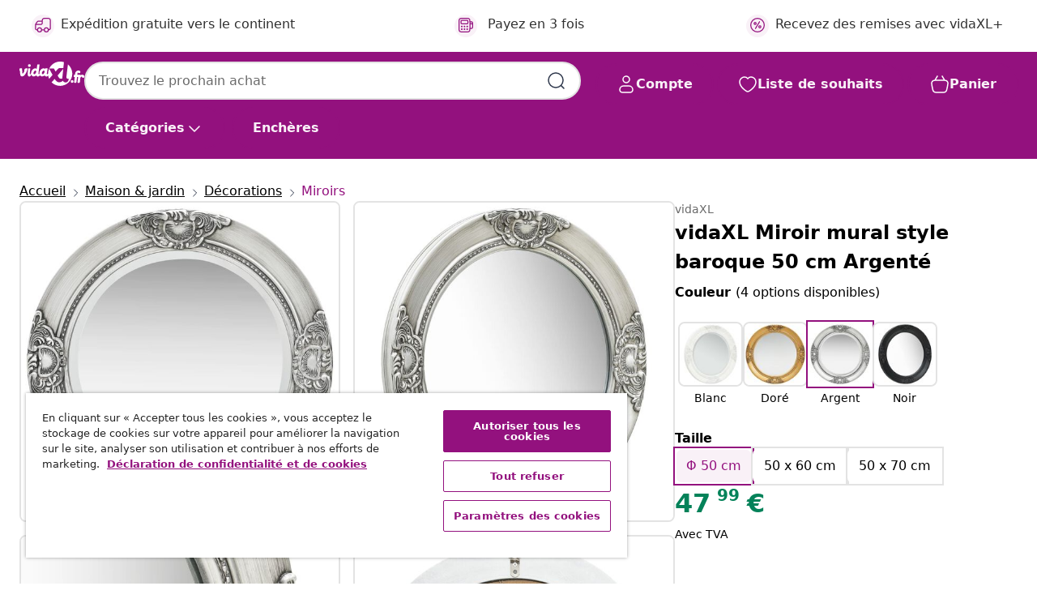

--- FILE ---
content_type: text/css
request_url: https://static.ada.support/chat-assets/chat.67fd04fcd27ac1a9e976.min.css
body_size: 2660
content:
:export{gUnit:8px;gUnitDouble:16px;gUnitHalf:4px;xSmallFontSize:12px;mainFontSize:16px;largeFontSize:18px;mediumFontWeight:500;inputHeight:32px;smallInputHeight:24px;topBarHeight:48px;navBarHeight:48px;messageBorderRadius:12px;messageBorderRadiusInner:11px;standardAnimationTime:180ms}:export{colorBorder:#e8e8eb;colorWhite:#fff;colorGrey1:#f3f3f5;colorGrey2:#e8e8eb;colorGrey3:#c4c4ca;colorGrey4:#656568;colorGrey3Active:#adadb3;colorGrey4Active:#535358;colorSlate800:#32394c;colorBlack:#101820;colorUiStressed:#eb5757;colorUiPrimary:#0975ef;colorUiPrimaryActive:#005dc7;colorUnimportant:#e8e8eb}.Spinner{position:relative;display:inline-block;width:1em;height:1em;font-size:20px}.Spinner--dark .Spinner__blade{animation:spinner-fade-dark 1s infinite linear}.Spinner--dark .Spinner__blade:nth-child(1){animation-delay:0s;transform:rotate(0deg)}.Spinner--dark .Spinner__blade:nth-child(2){animation-delay:.125s;transform:rotate(45deg)}.Spinner--dark .Spinner__blade:nth-child(3){animation-delay:.25s;transform:rotate(90deg)}.Spinner--dark .Spinner__blade:nth-child(4){animation-delay:.375s;transform:rotate(135deg)}.Spinner--dark .Spinner__blade:nth-child(5){animation-delay:.5s;transform:rotate(180deg)}.Spinner--dark .Spinner__blade:nth-child(6){animation-delay:.625s;transform:rotate(225deg)}.Spinner--dark .Spinner__blade:nth-child(7){animation-delay:.75s;transform:rotate(270deg)}.Spinner--dark .Spinner__blade:nth-child(8){animation-delay:.875s;transform:rotate(315deg)}.Spinner--light .Spinner__blade{animation:spinner-fade-light 1s infinite linear}.Spinner--light .Spinner__blade:nth-child(1){animation-delay:0s;transform:rotate(0deg)}.Spinner--light .Spinner__blade:nth-child(2){animation-delay:.125s;transform:rotate(45deg)}.Spinner--light .Spinner__blade:nth-child(3){animation-delay:.25s;transform:rotate(90deg)}.Spinner--light .Spinner__blade:nth-child(4){animation-delay:.375s;transform:rotate(135deg)}.Spinner--light .Spinner__blade:nth-child(5){animation-delay:.5s;transform:rotate(180deg)}.Spinner--light .Spinner__blade:nth-child(6){animation-delay:.625s;transform:rotate(225deg)}.Spinner--light .Spinner__blade:nth-child(7){animation-delay:.75s;transform:rotate(270deg)}.Spinner--light .Spinner__blade:nth-child(8){animation-delay:.875s;transform:rotate(315deg)}.Spinner--custom .Spinner__blade{animation:spinner-fade-custom 1s infinite linear}.Spinner--custom .Spinner__blade:nth-child(1){animation-delay:0s;transform:rotate(0deg)}.Spinner--custom .Spinner__blade:nth-child(2){animation-delay:.125s;transform:rotate(45deg)}.Spinner--custom .Spinner__blade:nth-child(3){animation-delay:.25s;transform:rotate(90deg)}.Spinner--custom .Spinner__blade:nth-child(4){animation-delay:.375s;transform:rotate(135deg)}.Spinner--custom .Spinner__blade:nth-child(5){animation-delay:.5s;transform:rotate(180deg)}.Spinner--custom .Spinner__blade:nth-child(6){animation-delay:.625s;transform:rotate(225deg)}.Spinner--custom .Spinner__blade:nth-child(7){animation-delay:.75s;transform:rotate(270deg)}.Spinner--custom .Spinner__blade:nth-child(8){animation-delay:.875s;transform:rotate(315deg)}.Spinner--small{font-size:16px}.Spinner--large{font-size:24px}.Spinner__blade{font-size:inherit;position:absolute;left:.46em;bottom:0;width:.1em;height:.3em;border-radius:.0555em;background-color:rgba(0,0,0,0);transform-origin:center -0.2em}@keyframes spinner-fade-light{0%{background-color:#fff}100%{background-color:rgba(0,0,0,0)}}@keyframes spinner-fade-dark{0%{background-color:#101820}100%{background-color:rgba(0,0,0,0)}}
:export{gUnit:8px;gUnitDouble:16px;gUnitHalf:4px;xSmallFontSize:12px;mainFontSize:16px;largeFontSize:18px;mediumFontWeight:500;inputHeight:32px;smallInputHeight:24px;topBarHeight:48px;navBarHeight:48px;messageBorderRadius:12px;messageBorderRadiusInner:11px;standardAnimationTime:180ms}:export{colorBorder:#e8e8eb;colorWhite:#fff;colorGrey1:#f3f3f5;colorGrey2:#e8e8eb;colorGrey3:#c4c4ca;colorGrey4:#656568;colorGrey3Active:#adadb3;colorGrey4Active:#535358;colorSlate800:#32394c;colorBlack:#101820;colorUiStressed:#eb5757;colorUiPrimary:#0975ef;colorUiPrimaryActive:#005dc7;colorUnimportant:#e8e8eb}.Button{margin:0;background-color:#0975ef;color:#fff;height:32px;border-radius:6px;min-width:32px;outline:none;user-select:none;overflow:hidden;cursor:pointer;padding:0 8px;display:inline-block;align-items:center;text-decoration:none;font-weight:400;font-family:-apple-system,BlinkMacSystemFont,"Apple Color Emoji","Segoe UI","Segoe UI Emoji","Segoe UI Symbol",Roboto,Helvetica,Arial,sans-serif;font-size:14px;transition:all 180ms ease;box-shadow:0 1px 2px 0 rgba(2,14,29,.08);border:solid 1px rgba(16,24,32,.06);flex-shrink:0}.Button:active{background-color:#005dc7;box-shadow:0 1px 2px 0 rgba(2,14,29,0);border-color:rgba(0,0,0,0)}.Button__text{align-items:center;color:inherit;font-size:inherit;pointer-events:none}.Button--glyph .Button__text{position:relative;bottom:4px}.Button--disabled{pointer-events:none;box-shadow:none;background-color:#fff;color:#656568 !important;cursor:default;user-select:none}.Button--disabled svg,.Button--disabled span{color:#c4c4ca}.Button--disabled.Button--disabled-flat{background-color:#c4c4ca;color:#fff !important;border-color:rgba(0,0,0,0)}.Button--disabled.Button--disabled-flat span{color:#fff !important}.Button--light{background-color:#fff;color:#3c3c3f;box-shadow:0 1px 2px 0 rgba(31,34,36,.04);border:1px solid #e8e8eb;border-radius:6px}.Button--light:active{background-color:#f3f3f5;border-color:rgba(0,0,0,0);box-shadow:0 1px 2px 0 rgba(31,34,36,0)}.Button--light.Button--disabled{box-shadow:none}.Button--clear{background-color:rgba(0,0,0,0);color:#3c3c3f;box-shadow:none;border-color:rgba(0,0,0,0)}.Button--clear:active{background-color:rgba(0,0,0,0)}.Button--clear-with-border{border:1px solid #fff}.Button--block{display:block;width:100%}.Button--glyph.Button--glyph{align-items:center;justify-content:center;padding-left:8px}.Button--glyph.Button--glyph svg{fill:currentColor;width:24px;height:24px;margin:auto}.Button--glyph.Button--glyph--large-icon svg{width:24px;height:24px}.Button--glyph.Button--glyph .Spinner{width:24px;height:24px}.Button--no-text.Button--no-text{padding:0}.Button--round{border-radius:50%}.Button--small{height:24px;min-width:24px;font-size:13px;line-height:13px;border-radius:6px}.Button--small svg{height:18px !important;width:18px !important}.Button--x-small{height:24px;min-width:24px;font-size:13px;line-height:13px;border-radius:6px}.Button--x-small svg{height:16px;width:16px}.Button--large{font-size:14px;height:40px}.Button--x-large{font-size:16px;height:42px}.Button--muted{color:#656568}.Button--muted:active{color:#535358}.Button--text{padding:0 16px}.Button--text .Button__text{margin:auto;justify-content:center}.Button--text .Button__text--left{margin:unset;justify-content:left}.Button--text .Button__text--center{margin:unset;justify-content:center}.Button--text.Button--glyph svg,.Button--text.Button--loading svg{margin:0 8px 0 0}.Button__loader{margin:0 8px 0 0}.Button svg{pointer-events:none;z-index:1}.Button:active .Button__active-background{visibility:visible}.Button__active-background{position:absolute;top:50%;left:50%;background-color:#e8e8eb;border-radius:50%;height:16px;width:16px;transform:translate3d(-50%, -50%, 0);visibility:hidden;pointer-events:none}.Button svg{vertical-align:bottom}
:export{gUnit:8px;gUnitDouble:16px;gUnitHalf:4px;xSmallFontSize:12px;mainFontSize:16px;largeFontSize:18px;mediumFontWeight:500;inputHeight:32px;smallInputHeight:24px;topBarHeight:48px;navBarHeight:48px;messageBorderRadius:12px;messageBorderRadiusInner:11px;standardAnimationTime:180ms}:export{colorBorder:#e8e8eb;colorWhite:#fff;colorGrey1:#f3f3f5;colorGrey2:#e8e8eb;colorGrey3:#c4c4ca;colorGrey4:#656568;colorGrey3Active:#adadb3;colorGrey4Active:#535358;colorSlate800:#32394c;colorBlack:#101820;colorUiStressed:#eb5757;colorUiPrimary:#0975ef;colorUiPrimaryActive:#005dc7;colorUnimportant:#e8e8eb}.FileUploadButton__button-wrapper{transition:opacity .2s ease}.FileUploadButton__button{display:block;padding:0;border:none;transition:all .18s ease}.FileUploadButton__button:hover{cursor:pointer}.FileUploadButton__button:hover:disabled{cursor:default}.FileUploadButton__button:disabled{opacity:.32}.FileUploadButton__svg{display:block;top:0;bottom:0;right:0;left:0;margin:auto;pointer-events:none;transition:all 180ms ease}
:export{gUnit:8px;gUnitDouble:16px;gUnitHalf:4px;xSmallFontSize:12px;mainFontSize:16px;largeFontSize:18px;mediumFontWeight:500;inputHeight:32px;smallInputHeight:24px;topBarHeight:48px;navBarHeight:48px;messageBorderRadius:12px;messageBorderRadiusInner:11px;standardAnimationTime:180ms}:export{colorBorder:#e8e8eb;colorWhite:#fff;colorGrey1:#f3f3f5;colorGrey2:#e8e8eb;colorGrey3:#c4c4ca;colorGrey4:#656568;colorGrey3Active:#adadb3;colorGrey4Active:#535358;colorSlate800:#32394c;colorBlack:#101820;colorUiStressed:#eb5757;colorUiPrimary:#0975ef;colorUiPrimaryActive:#005dc7;colorUnimportant:#e8e8eb}.Input{position:relative}.Input__input-label{border:0;clip:rect(1px, 1px, 1px, 1px);height:1px;margin:-1px;overflow:hidden;padding:0;position:absolute;width:1px}.Input__input{color:#656568;width:100%;user-select:none;display:block;cursor:text;min-height:56px;overflow-y:auto;transition:border-color 150ms ease;resize:none;max-height:250px;box-sizing:border-box;outline:none !important;font-family:inherit}.Input__input::placeholder,.Input__input::-webkit-input-placeholder{color:#656568}.Input__input:disabled{color:#e8e8eb}.Input__counter{font-size:10px;font-weight:600}

:export{gUnit:8px;gUnitDouble:16px;gUnitHalf:4px;xSmallFontSize:12px;mainFontSize:16px;largeFontSize:18px;mediumFontWeight:500;inputHeight:32px;smallInputHeight:24px;topBarHeight:48px;navBarHeight:48px;messageBorderRadius:12px;messageBorderRadiusInner:11px;standardAnimationTime:180ms}:export{colorBorder:#e8e8eb;colorWhite:#fff;colorGrey1:#f3f3f5;colorGrey2:#e8e8eb;colorGrey3:#c4c4ca;colorGrey4:#656568;colorGrey3Active:#adadb3;colorGrey4Active:#535358;colorSlate800:#32394c;colorBlack:#101820;colorUiStressed:#eb5757;colorUiPrimary:#0975ef;colorUiPrimaryActive:#005dc7;colorUnimportant:#e8e8eb}.FileUploadDropzone{position:fixed;top:0;left:0;right:0;bottom:0;min-width:320px}.FileUploadDropzone__content--is-dragging{pointer-events:none}.FileUploadDropzone__dropzone{height:100%;width:100%;background:#fff;opacity:.98;text-align:center}.FileUploadDropzone__dropzone:after{content:"";position:absolute;left:12px;top:12px;right:12px;bottom:12px;border-radius:8px;border:dashed 1px #e8e8eb}.FileUploadDropzone__dropzone-content{position:absolute;transform:translate(-50%, -50%);top:50%;left:50%}.FileUploadDropzone__svg{fill:#0975ef;color:#0975ef;height:48px}.FileUploadDropzone__text{margin:4px 0 0 0;line-height:20px;font-size:16px;color:#535358}.FileUploadDropzone__spinner-container{background:rgba(0,0,0,.25);position:absolute;top:0px;left:0px;width:100vw;height:100vh;z-index:4}
:export{gUnit:8px;gUnitDouble:16px;gUnitHalf:4px;xSmallFontSize:12px;mainFontSize:16px;largeFontSize:18px;mediumFontWeight:500;inputHeight:32px;smallInputHeight:24px;topBarHeight:48px;navBarHeight:48px;messageBorderRadius:12px;messageBorderRadiusInner:11px;standardAnimationTime:180ms}:export{colorBorder:#e8e8eb;colorWhite:#fff;colorGrey1:#f3f3f5;colorGrey2:#e8e8eb;colorGrey3:#c4c4ca;colorGrey4:#656568;colorGrey3Active:#adadb3;colorGrey4Active:#535358;colorSlate800:#32394c;colorBlack:#101820;colorUiStressed:#eb5757;colorUiPrimary:#0975ef;colorUiPrimaryActive:#005dc7;colorUnimportant:#e8e8eb}.NavBar__button{margin:0 4px}.NavBar__button svg{color:#fff}.NavBar__button-refresh{margin-left:0}.NavBar__url-container{position:relative;flex:1}.NavBar__url-overlay{position:absolute;top:0;width:100%;height:100%;background:linear-gradient(90deg, rgba(48, 55, 62, 0) 75%, rgba(48, 55, 62, 0.9) 100%);border-radius:6px;pointer-events:none}.NavBar__url{width:100%;box-sizing:border-box;border-radius:6px;background:rgba(232,232,235,.15);height:32px;border:none;color:#fff;font-size:13px;padding:0 11px}.NavBar__select-container,.NavBar__channel_title_container{margin-right:auto}.NavBar__channel_title_container{display:flex;align-items:center;padding-left:16px;box-sizing:border-box}.NavBar__channel_title_container span{font-style:normal;font-weight:600;font-size:14px;line-height:150%;color:#fff}.NavBar__menu-container svg{transform:rotate(90deg)}.NavBar__settings-button{position:relative}
:export{gUnit:8px;gUnitDouble:16px;gUnitHalf:4px;xSmallFontSize:12px;mainFontSize:16px;largeFontSize:18px;mediumFontWeight:500;inputHeight:32px;smallInputHeight:24px;topBarHeight:48px;navBarHeight:48px;messageBorderRadius:12px;messageBorderRadiusInner:11px;standardAnimationTime:180ms}:export{colorBorder:#e8e8eb;colorWhite:#fff;colorGrey1:#f3f3f5;colorGrey2:#e8e8eb;colorGrey3:#c4c4ca;colorGrey4:#656568;colorGrey3Active:#adadb3;colorGrey4Active:#535358;colorSlate800:#32394c;colorBlack:#101820;colorUiStressed:#eb5757;colorUiPrimary:#0975ef;colorUiPrimaryActive:#005dc7;colorUnimportant:#e8e8eb}*:focus{outline-color:#0975ef;outline-style:auto}.Container{display:flex;flex-direction:column}.Container--full-screen-message{position:fixed;top:0;left:0;display:flex;justify-content:center;align-items:center;height:100%;width:100%}.Container__ada-close-button{position:absolute;cursor:pointer;background:none;border:none;padding:0;opacity:1;right:8px;z-index:100;top:8px;box-shadow:none}.Container__ada-close-button svg{fill:#656568 !important;width:32px !important;height:32px !important}.Container__ada-close-button--hidden{display:none}.Container__ada-close-button--inNavBar svg{fill:#fff !important;width:24px !important;height:24px !important}.Container__message-container{position:fixed;top:0;bottom:0;left:0;right:0;transition:filter .3s ease;overflow:hidden;display:flex;flex-direction:column}.Container__message-container__inner{flex:1 1 0px;transition:filter .3s ease;filter:blur(5px)}.Container__SAML-gate__container{width:260px}.Container__SAML-gate__header{font-size:20px;line-height:28px;font-weight:600;color:#101820;margin:0}.Container__SAML-gate__message{color:#656568;font-size:14px;line-height:20px;margin-bottom:15px}.Container__SAML-gate__button{text-transform:none}
:export{gUnit:8px;gUnitDouble:16px;gUnitHalf:4px;xSmallFontSize:12px;mainFontSize:16px;largeFontSize:18px;mediumFontWeight:500;inputHeight:32px;smallInputHeight:24px;topBarHeight:48px;navBarHeight:48px;messageBorderRadius:12px;messageBorderRadiusInner:11px;standardAnimationTime:180ms}:export{colorBorder:#e8e8eb;colorWhite:#fff;colorGrey1:#f3f3f5;colorGrey2:#e8e8eb;colorGrey3:#c4c4ca;colorGrey4:#656568;colorGrey3Active:#adadb3;colorGrey4Active:#535358;colorSlate800:#32394c;colorBlack:#101820;colorUiStressed:#eb5757;colorUiPrimary:#0975ef;colorUiPrimaryActive:#005dc7;colorUnimportant:#e8e8eb}.Spinner{position:relative;display:inline-block;width:1em;height:1em;font-size:20px}.Spinner--dark .Spinner__blade{animation:spinner-fade-dark 1s infinite linear}.Spinner--dark .Spinner__blade:nth-child(1){animation-delay:0s;transform:rotate(0deg)}.Spinner--dark .Spinner__blade:nth-child(2){animation-delay:.125s;transform:rotate(45deg)}.Spinner--dark .Spinner__blade:nth-child(3){animation-delay:.25s;transform:rotate(90deg)}.Spinner--dark .Spinner__blade:nth-child(4){animation-delay:.375s;transform:rotate(135deg)}.Spinner--dark .Spinner__blade:nth-child(5){animation-delay:.5s;transform:rotate(180deg)}.Spinner--dark .Spinner__blade:nth-child(6){animation-delay:.625s;transform:rotate(225deg)}.Spinner--dark .Spinner__blade:nth-child(7){animation-delay:.75s;transform:rotate(270deg)}.Spinner--dark .Spinner__blade:nth-child(8){animation-delay:.875s;transform:rotate(315deg)}.Spinner--light .Spinner__blade{animation:spinner-fade-light 1s infinite linear}.Spinner--light .Spinner__blade:nth-child(1){animation-delay:0s;transform:rotate(0deg)}.Spinner--light .Spinner__blade:nth-child(2){animation-delay:.125s;transform:rotate(45deg)}.Spinner--light .Spinner__blade:nth-child(3){animation-delay:.25s;transform:rotate(90deg)}.Spinner--light .Spinner__blade:nth-child(4){animation-delay:.375s;transform:rotate(135deg)}.Spinner--light .Spinner__blade:nth-child(5){animation-delay:.5s;transform:rotate(180deg)}.Spinner--light .Spinner__blade:nth-child(6){animation-delay:.625s;transform:rotate(225deg)}.Spinner--light .Spinner__blade:nth-child(7){animation-delay:.75s;transform:rotate(270deg)}.Spinner--light .Spinner__blade:nth-child(8){animation-delay:.875s;transform:rotate(315deg)}.Spinner--custom .Spinner__blade{animation:spinner-fade-custom 1s infinite linear}.Spinner--custom .Spinner__blade:nth-child(1){animation-delay:0s;transform:rotate(0deg)}.Spinner--custom .Spinner__blade:nth-child(2){animation-delay:.125s;transform:rotate(45deg)}.Spinner--custom .Spinner__blade:nth-child(3){animation-delay:.25s;transform:rotate(90deg)}.Spinner--custom .Spinner__blade:nth-child(4){animation-delay:.375s;transform:rotate(135deg)}.Spinner--custom .Spinner__blade:nth-child(5){animation-delay:.5s;transform:rotate(180deg)}.Spinner--custom .Spinner__blade:nth-child(6){animation-delay:.625s;transform:rotate(225deg)}.Spinner--custom .Spinner__blade:nth-child(7){animation-delay:.75s;transform:rotate(270deg)}.Spinner--custom .Spinner__blade:nth-child(8){animation-delay:.875s;transform:rotate(315deg)}.Spinner--small{font-size:16px}.Spinner--large{font-size:24px}.Spinner__blade{font-size:inherit;position:absolute;left:.46em;bottom:0;width:.1em;height:.3em;border-radius:.0555em;background-color:rgba(0,0,0,0);transform-origin:center -0.2em}@keyframes spinner-fade-light{0%{background-color:#fff}100%{background-color:rgba(0,0,0,0)}}@keyframes spinner-fade-dark{0%{background-color:#101820}100%{background-color:rgba(0,0,0,0)}}
:export{gUnit:8px;gUnitDouble:16px;gUnitHalf:4px;xSmallFontSize:12px;mainFontSize:16px;largeFontSize:18px;mediumFontWeight:500;inputHeight:32px;smallInputHeight:24px;topBarHeight:48px;navBarHeight:48px;messageBorderRadius:12px;messageBorderRadiusInner:11px;standardAnimationTime:180ms}:export{colorBorder:#e8e8eb;colorWhite:#fff;colorGrey1:#f3f3f5;colorGrey2:#e8e8eb;colorGrey3:#c4c4ca;colorGrey4:#656568;colorGrey3Active:#adadb3;colorGrey4Active:#535358;colorSlate800:#32394c;colorBlack:#101820;colorUiStressed:#eb5757;colorUiPrimary:#0975ef;colorUiPrimaryActive:#005dc7;colorUnimportant:#e8e8eb}.Button{margin:0;background-color:#0975ef;color:#fff;height:32px;border-radius:6px;min-width:32px;outline:none;user-select:none;overflow:hidden;cursor:pointer;padding:0 8px;display:inline-block;align-items:center;text-decoration:none;font-weight:400;font-family:-apple-system,BlinkMacSystemFont,"Apple Color Emoji","Segoe UI","Segoe UI Emoji","Segoe UI Symbol",Roboto,Helvetica,Arial,sans-serif;font-size:14px;transition:all 180ms ease;box-shadow:0 1px 2px 0 rgba(2,14,29,.08);border:solid 1px rgba(16,24,32,.06);flex-shrink:0}.Button:active{background-color:#005dc7;box-shadow:0 1px 2px 0 rgba(2,14,29,0);border-color:rgba(0,0,0,0)}.Button__text{align-items:center;color:inherit;font-size:inherit;pointer-events:none}.Button--glyph .Button__text{position:relative;bottom:4px}.Button--disabled{pointer-events:none;box-shadow:none;background-color:#fff;color:#656568 !important;cursor:default;user-select:none}.Button--disabled svg,.Button--disabled span{color:#c4c4ca}.Button--disabled.Button--disabled-flat{background-color:#c4c4ca;color:#fff !important;border-color:rgba(0,0,0,0)}.Button--disabled.Button--disabled-flat span{color:#fff !important}.Button--light{background-color:#fff;color:#3c3c3f;box-shadow:0 1px 2px 0 rgba(31,34,36,.04);border:1px solid #e8e8eb;border-radius:6px}.Button--light:active{background-color:#f3f3f5;border-color:rgba(0,0,0,0);box-shadow:0 1px 2px 0 rgba(31,34,36,0)}.Button--light.Button--disabled{box-shadow:none}.Button--clear{background-color:rgba(0,0,0,0);color:#3c3c3f;box-shadow:none;border-color:rgba(0,0,0,0)}.Button--clear:active{background-color:rgba(0,0,0,0)}.Button--clear-with-border{border:1px solid #fff}.Button--block{display:block;width:100%}.Button--glyph.Button--glyph{align-items:center;justify-content:center;padding-left:8px}.Button--glyph.Button--glyph svg{fill:currentColor;width:24px;height:24px;margin:auto}.Button--glyph.Button--glyph--large-icon svg{width:24px;height:24px}.Button--glyph.Button--glyph .Spinner{width:24px;height:24px}.Button--no-text.Button--no-text{padding:0}.Button--round{border-radius:50%}.Button--small{height:24px;min-width:24px;font-size:13px;line-height:13px;border-radius:6px}.Button--small svg{height:18px !important;width:18px !important}.Button--x-small{height:24px;min-width:24px;font-size:13px;line-height:13px;border-radius:6px}.Button--x-small svg{height:16px;width:16px}.Button--large{font-size:14px;height:40px}.Button--x-large{font-size:16px;height:42px}.Button--muted{color:#656568}.Button--muted:active{color:#535358}.Button--text{padding:0 16px}.Button--text .Button__text{margin:auto;justify-content:center}.Button--text .Button__text--left{margin:unset;justify-content:left}.Button--text .Button__text--center{margin:unset;justify-content:center}.Button--text.Button--glyph svg,.Button--text.Button--loading svg{margin:0 8px 0 0}.Button__loader{margin:0 8px 0 0}.Button svg{pointer-events:none;z-index:1}.Button:active .Button__active-background{visibility:visible}.Button__active-background{position:absolute;top:50%;left:50%;background-color:#e8e8eb;border-radius:50%;height:16px;width:16px;transform:translate3d(-50%, -50%, 0);visibility:hidden;pointer-events:none}.Button svg{vertical-align:bottom}
:export{gUnit:8px;gUnitDouble:16px;gUnitHalf:4px;xSmallFontSize:12px;mainFontSize:16px;largeFontSize:18px;mediumFontWeight:500;inputHeight:32px;smallInputHeight:24px;topBarHeight:48px;navBarHeight:48px;messageBorderRadius:12px;messageBorderRadiusInner:11px;standardAnimationTime:180ms}:export{colorBorder:#e8e8eb;colorWhite:#fff;colorGrey1:#f3f3f5;colorGrey2:#e8e8eb;colorGrey3:#c4c4ca;colorGrey4:#656568;colorGrey3Active:#adadb3;colorGrey4Active:#535358;colorSlate800:#32394c;colorBlack:#101820;colorUiStressed:#eb5757;colorUiPrimary:#0975ef;colorUiPrimaryActive:#005dc7;colorUnimportant:#e8e8eb}.FileUploadButton__button-wrapper{transition:opacity .2s ease}.FileUploadButton__button{display:block;padding:0;border:none;transition:all .18s ease}.FileUploadButton__button:hover{cursor:pointer}.FileUploadButton__button:hover:disabled{cursor:default}.FileUploadButton__button:disabled{opacity:.32}.FileUploadButton__svg{display:block;top:0;bottom:0;right:0;left:0;margin:auto;pointer-events:none;transition:all 180ms ease}
:export{gUnit:8px;gUnitDouble:16px;gUnitHalf:4px;xSmallFontSize:12px;mainFontSize:16px;largeFontSize:18px;mediumFontWeight:500;inputHeight:32px;smallInputHeight:24px;topBarHeight:48px;navBarHeight:48px;messageBorderRadius:12px;messageBorderRadiusInner:11px;standardAnimationTime:180ms}:export{colorBorder:#e8e8eb;colorWhite:#fff;colorGrey1:#f3f3f5;colorGrey2:#e8e8eb;colorGrey3:#c4c4ca;colorGrey4:#656568;colorGrey3Active:#adadb3;colorGrey4Active:#535358;colorSlate800:#32394c;colorBlack:#101820;colorUiStressed:#eb5757;colorUiPrimary:#0975ef;colorUiPrimaryActive:#005dc7;colorUnimportant:#e8e8eb}.Input{position:relative}.Input__input-label{border:0;clip:rect(1px, 1px, 1px, 1px);height:1px;margin:-1px;overflow:hidden;padding:0;position:absolute;width:1px}.Input__input{color:#656568;width:100%;user-select:none;display:block;cursor:text;min-height:56px;overflow-y:auto;transition:border-color 150ms ease;resize:none;max-height:250px;box-sizing:border-box;outline:none !important;font-family:inherit}.Input__input::placeholder,.Input__input::-webkit-input-placeholder{color:#656568}.Input__input:disabled{color:#e8e8eb}.Input__counter{font-size:10px;font-weight:600}

:export{gUnit:8px;gUnitDouble:16px;gUnitHalf:4px;xSmallFontSize:12px;mainFontSize:16px;largeFontSize:18px;mediumFontWeight:500;inputHeight:32px;smallInputHeight:24px;topBarHeight:48px;navBarHeight:48px;messageBorderRadius:12px;messageBorderRadiusInner:11px;standardAnimationTime:180ms}:export{colorBorder:#e8e8eb;colorWhite:#fff;colorGrey1:#f3f3f5;colorGrey2:#e8e8eb;colorGrey3:#c4c4ca;colorGrey4:#656568;colorGrey3Active:#adadb3;colorGrey4Active:#535358;colorSlate800:#32394c;colorBlack:#101820;colorUiStressed:#eb5757;colorUiPrimary:#0975ef;colorUiPrimaryActive:#005dc7;colorUnimportant:#e8e8eb}.FileUploadDropzone{position:fixed;top:0;left:0;right:0;bottom:0;min-width:320px}.FileUploadDropzone__content--is-dragging{pointer-events:none}.FileUploadDropzone__dropzone{height:100%;width:100%;background:#fff;opacity:.98;text-align:center}.FileUploadDropzone__dropzone:after{content:"";position:absolute;left:12px;top:12px;right:12px;bottom:12px;border-radius:8px;border:dashed 1px #e8e8eb}.FileUploadDropzone__dropzone-content{position:absolute;transform:translate(-50%, -50%);top:50%;left:50%}.FileUploadDropzone__svg{fill:#0975ef;color:#0975ef;height:48px}.FileUploadDropzone__text{margin:4px 0 0 0;line-height:20px;font-size:16px;color:#535358}.FileUploadDropzone__spinner-container{background:rgba(0,0,0,.25);position:absolute;top:0px;left:0px;width:100vw;height:100vh;z-index:4}
:export{gUnit:8px;gUnitDouble:16px;gUnitHalf:4px;xSmallFontSize:12px;mainFontSize:16px;largeFontSize:18px;mediumFontWeight:500;inputHeight:32px;smallInputHeight:24px;topBarHeight:48px;navBarHeight:48px;messageBorderRadius:12px;messageBorderRadiusInner:11px;standardAnimationTime:180ms}:export{colorBorder:#e8e8eb;colorWhite:#fff;colorGrey1:#f3f3f5;colorGrey2:#e8e8eb;colorGrey3:#c4c4ca;colorGrey4:#656568;colorGrey3Active:#adadb3;colorGrey4Active:#535358;colorSlate800:#32394c;colorBlack:#101820;colorUiStressed:#eb5757;colorUiPrimary:#0975ef;colorUiPrimaryActive:#005dc7;colorUnimportant:#e8e8eb}.NavBar__button{margin:0 4px}.NavBar__button svg{color:#fff}.NavBar__button-refresh{margin-left:0}.NavBar__url-container{position:relative;flex:1}.NavBar__url-overlay{position:absolute;top:0;width:100%;height:100%;background:linear-gradient(90deg, rgba(48, 55, 62, 0) 75%, rgba(48, 55, 62, 0.9) 100%);border-radius:6px;pointer-events:none}.NavBar__url{width:100%;box-sizing:border-box;border-radius:6px;background:rgba(232,232,235,.15);height:32px;border:none;color:#fff;font-size:13px;padding:0 11px}.NavBar__select-container,.NavBar__channel_title_container{margin-right:auto}.NavBar__channel_title_container{display:flex;align-items:center;padding-left:16px;box-sizing:border-box}.NavBar__channel_title_container span{font-style:normal;font-weight:600;font-size:14px;line-height:150%;color:#fff}.NavBar__menu-container svg{transform:rotate(90deg)}.NavBar__settings-button{position:relative}
:export{gUnit:8px;gUnitDouble:16px;gUnitHalf:4px;xSmallFontSize:12px;mainFontSize:16px;largeFontSize:18px;mediumFontWeight:500;inputHeight:32px;smallInputHeight:24px;topBarHeight:48px;navBarHeight:48px;messageBorderRadius:12px;messageBorderRadiusInner:11px;standardAnimationTime:180ms}:export{colorBorder:#e8e8eb;colorWhite:#fff;colorGrey1:#f3f3f5;colorGrey2:#e8e8eb;colorGrey3:#c4c4ca;colorGrey4:#656568;colorGrey3Active:#adadb3;colorGrey4Active:#535358;colorSlate800:#32394c;colorBlack:#101820;colorUiStressed:#eb5757;colorUiPrimary:#0975ef;colorUiPrimaryActive:#005dc7;colorUnimportant:#e8e8eb}*:focus{outline-color:#0975ef;outline-style:auto}.Container{display:flex;flex-direction:column}.Container--full-screen-message{position:fixed;top:0;left:0;display:flex;justify-content:center;align-items:center;height:100%;width:100%}.Container__ada-close-button{position:absolute;cursor:pointer;background:none;border:none;padding:0;opacity:1;right:8px;z-index:100;top:8px;box-shadow:none}.Container__ada-close-button svg{fill:#656568 !important;width:32px !important;height:32px !important}.Container__ada-close-button--hidden{display:none}.Container__ada-close-button--inNavBar svg{fill:#fff !important;width:24px !important;height:24px !important}.Container__message-container{position:fixed;top:0;bottom:0;left:0;right:0;transition:filter .3s ease;overflow:hidden;display:flex;flex-direction:column}.Container__message-container__inner{flex:1 1 0px;transition:filter .3s ease;filter:blur(5px)}.Container__SAML-gate__container{width:260px}.Container__SAML-gate__header{font-size:20px;line-height:28px;font-weight:600;color:#101820;margin:0}.Container__SAML-gate__message{color:#656568;font-size:14px;line-height:20px;margin-bottom:15px}.Container__SAML-gate__button{text-transform:none}


--- FILE ---
content_type: text/javascript; charset=utf-8
request_url: https://e.cquotient.com/recs/bfns-vidaxl-fr/PDP-Slot-One-B?callback=CQuotient._callback3&_=1769285830182&_device=mac&userId=&cookieId=acseeUxUgnPnp8b3p1yaMdEtDt&emailId=&anchors=id%3A%3AM3002666%7C%7Csku%3A%3A8720286009642%7C%7Ctype%3A%3A%7C%7Calt_id%3A%3A&slotId=pdp-recommendations-slot-3&slotConfigId=PDP-Slot-Three-C&slotConfigTemplate=slots%2Frecommendation%2FeinsteinBorderedCarousel.isml&ccver=1.03&realm=BFNS&siteId=vidaxl-fr&instanceType=prd&v=v3.1.3&json=%7B%22userId%22%3A%22%22%2C%22cookieId%22%3A%22acseeUxUgnPnp8b3p1yaMdEtDt%22%2C%22emailId%22%3A%22%22%2C%22anchors%22%3A%5B%7B%22id%22%3A%22M3002666%22%2C%22sku%22%3A%228720286009642%22%2C%22type%22%3A%22%22%2C%22alt_id%22%3A%22%22%7D%5D%2C%22slotId%22%3A%22pdp-recommendations-slot-3%22%2C%22slotConfigId%22%3A%22PDP-Slot-Three-C%22%2C%22slotConfigTemplate%22%3A%22slots%2Frecommendation%2FeinsteinBorderedCarousel.isml%22%2C%22ccver%22%3A%221.03%22%2C%22realm%22%3A%22BFNS%22%2C%22siteId%22%3A%22vidaxl-fr%22%2C%22instanceType%22%3A%22prd%22%2C%22v%22%3A%22v3.1.3%22%7D
body_size: 496
content:
/**/ typeof CQuotient._callback3 === 'function' && CQuotient._callback3({"PDP-Slot-One-B":{"displayMessage":"PDP-Slot-One-B","recs":[{"id":"8720286020005","product_name":"vidaXL Rideaux occultants aspect lin avec crochets 2pcs Gris 140x225cm","image_url":"https://www.vidaxl.fr/dw/image/v2/BFNS_PRD/on/demandware.static/-/Sites-vidaxl-catalog-master-sku/default/dw23b479f5/hi-res/536/696/603/2882/321156/image_2_321156.jpg","product_url":"https://www.vidaxl.fr/e/vidaxl-rideaux-occultants-aspect-lin-avec-crochets-2pcs-gris-140x245cm/8720286020005.html"}],"recoUUID":"b9d6c99b-c6b9-4727-bd3c-b8d9afa2bfd5"}});

--- FILE ---
content_type: text/javascript; charset=utf-8
request_url: https://p.cquotient.com/pebble?tla=bfns-vidaxl-fr&activityType=viewProduct&callback=CQuotient._act_callback0&cookieId=acseeUxUgnPnp8b3p1yaMdEtDt&userId=&emailId=&product=id%3A%3AM3002666%7C%7Csku%3A%3A8720286009642%7C%7Ctype%3A%3A%7C%7Calt_id%3A%3A&realm=BFNS&siteId=vidaxl-fr&instanceType=prd&locale=fr_FR&referrer=&currentLocation=https%3A%2F%2Fwww.vidaxl.fr%2Fe%2Fvidaxl-miroir-mural-style-baroque-50-cm-argente%2F8720286009642.html&ls=true&_=1769285830176&v=v3.1.3&fbPixelId=342573886446976&json=%7B%22cookieId%22%3A%22acseeUxUgnPnp8b3p1yaMdEtDt%22%2C%22userId%22%3A%22%22%2C%22emailId%22%3A%22%22%2C%22product%22%3A%7B%22id%22%3A%22M3002666%22%2C%22sku%22%3A%228720286009642%22%2C%22type%22%3A%22%22%2C%22alt_id%22%3A%22%22%7D%2C%22realm%22%3A%22BFNS%22%2C%22siteId%22%3A%22vidaxl-fr%22%2C%22instanceType%22%3A%22prd%22%2C%22locale%22%3A%22fr_FR%22%2C%22referrer%22%3A%22%22%2C%22currentLocation%22%3A%22https%3A%2F%2Fwww.vidaxl.fr%2Fe%2Fvidaxl-miroir-mural-style-baroque-50-cm-argente%2F8720286009642.html%22%2C%22ls%22%3Atrue%2C%22_%22%3A1769285830176%2C%22v%22%3A%22v3.1.3%22%2C%22fbPixelId%22%3A%22342573886446976%22%7D
body_size: 402
content:
/**/ typeof CQuotient._act_callback0 === 'function' && CQuotient._act_callback0([{"k":"__cq_uuid","v":"acseeUxUgnPnp8b3p1yaMdEtDt","m":34128000},{"k":"__cq_bc","v":"%7B%22bfns-vidaxl-fr%22%3A%5B%7B%22id%22%3A%22M3002666%22%2C%22sku%22%3A%228720286009642%22%7D%5D%7D","m":2592000},{"k":"__cq_seg","v":"0~0.00!1~0.00!2~0.00!3~0.00!4~0.00!5~0.00!6~0.00!7~0.00!8~0.00!9~0.00","m":2592000}]);

--- FILE ---
content_type: text/javascript; charset=utf-8
request_url: https://e.cquotient.com/recs/bfns-vidaxl-fr/PDP-Slot-Three-B?callback=CQuotient._callback1&_=1769285830179&_device=mac&userId=&cookieId=acseeUxUgnPnp8b3p1yaMdEtDt&emailId=&anchors=id%3A%3AM3002666%7C%7Csku%3A%3A8720286009642%7C%7Ctype%3A%3A%7C%7Calt_id%3A%3A&slotId=pdp-recommendations-slot-1&slotConfigId=PDP-Slot-One-C&slotConfigTemplate=slots%2Frecommendation%2FeinsteinBackgroundCarousel.isml&ccver=1.03&realm=BFNS&siteId=vidaxl-fr&instanceType=prd&v=v3.1.3&json=%7B%22userId%22%3A%22%22%2C%22cookieId%22%3A%22acseeUxUgnPnp8b3p1yaMdEtDt%22%2C%22emailId%22%3A%22%22%2C%22anchors%22%3A%5B%7B%22id%22%3A%22M3002666%22%2C%22sku%22%3A%228720286009642%22%2C%22type%22%3A%22%22%2C%22alt_id%22%3A%22%22%7D%5D%2C%22slotId%22%3A%22pdp-recommendations-slot-1%22%2C%22slotConfigId%22%3A%22PDP-Slot-One-C%22%2C%22slotConfigTemplate%22%3A%22slots%2Frecommendation%2FeinsteinBackgroundCarousel.isml%22%2C%22ccver%22%3A%221.03%22%2C%22realm%22%3A%22BFNS%22%2C%22siteId%22%3A%22vidaxl-fr%22%2C%22instanceType%22%3A%22prd%22%2C%22v%22%3A%22v3.1.3%22%7D
body_size: 1479
content:
/**/ typeof CQuotient._callback1 === 'function' && CQuotient._callback1({"PDP-Slot-Three-B":{"displayMessage":"PDP-Slot-Three-B","recs":[{"id":"8719883910994","product_name":"vidaXL Miroir mural 40 cm Teck Rond","image_url":"https://www.vidaxl.fr/dw/image/v2/BFNS_PRD/on/demandware.static/-/Sites-vidaxl-catalog-master-sku/default/dwac92f70d/hi-res/536/696/595/288803/image_1_288803.jpg","product_url":"https://www.vidaxl.fr/e/vidaxl-miroir-mural-60-cm-teck-rond/8719883910994.html"},{"id":"8721012135086","product_name":"vidaXL Miroir mural noir 80x40 cm arche fer","image_url":"https://www.vidaxl.fr/dw/image/v2/BFNS_PRD/on/demandware.static/-/Sites-vidaxl-catalog-master-sku/default/dw192cbf6e/hi-res/536/696/595/358650/image_2_358650.jpg","product_url":"https://www.vidaxl.fr/e/vidaxl-miroir-mural-noir-80x40-cm-arche-fer/8721012135086.html"},{"id":"8718475798934","product_name":"vidaXL Miroir mural 60x50 cm Verre","image_url":"https://www.vidaxl.fr/dw/image/v2/BFNS_PRD/on/demandware.static/-/Sites-vidaxl-catalog-master-sku/default/dw0fe15598/hi-res/536/696/595/249531/image_2_249531.jpg","product_url":"https://www.vidaxl.fr/e/vidaxl-miroir-mural-60x50-cm-verre/8718475798934.html"},{"id":"8718475798088","product_name":"vidaXL Miroir mural 60 cm Verre trempé","image_url":"https://www.vidaxl.fr/dw/image/v2/BFNS_PRD/on/demandware.static/-/Sites-vidaxl-catalog-master-sku/default/dwcd4cc82c/hi-res/536/696/595/249447/image_2_249447.jpg","product_url":"https://www.vidaxl.fr/e/vidaxl-miroir-mural-40-cm-verre-trempe/8718475798088.html"},{"id":"8720286105375","product_name":"vidaXL Miroir sculpté à la main 110x50x2,6 cm Bois de manguier solide","image_url":"https://www.vidaxl.fr/dw/image/v2/BFNS_PRD/on/demandware.static/-/Sites-vidaxl-catalog-master-sku/default/dwcad016f6/hi-res/536/696/595/321644/image_1_321644.jpg","product_url":"https://www.vidaxl.fr/e/vidaxl-miroir-sculpte-a-la-main-80x50x26-cm-bois-de-manguier-solide/8720286105375.html"},{"id":"8721102379666","product_name":"vidaXL Applique Murale Extérieure 2 pcs Argenté 29 x 25 x 33 cm","image_url":"https://www.vidaxl.fr/dw/image/v2/BFNS_PRD/on/demandware.static/-/Sites-vidaxl-catalog-master-sku/default/dw29e753da/hi-res/536/594/4636/4005941/image_1_4005941.jpg","product_url":"https://www.vidaxl.fr/e/vidaxl-applique-murale-exterieure-argente-29-x-25-x-33-cm/8721102379666.html"},{"id":"8718475607816","product_name":"vidaXL Canapés d'angle de jardin 2 pcs Gris Résine tressée","image_url":"https://www.vidaxl.fr/dw/image/v2/BFNS_PRD/on/demandware.static/-/Sites-vidaxl-catalog-master-sku/default/dw171789ef/hi-res/436/4299/6368/4513/44162/image_2_44162.jpg","product_url":"https://www.vidaxl.fr/e/vidaxl-meuble-de-jardin-3-pcs-avec-coussins-gris-resine-tressee/8718475607816.html"},{"id":"8719883833705","product_name":"vidaXL Ancres de poteau 4 pcs Métal galvanisé 81 mm","image_url":"https://www.vidaxl.fr/dw/image/v2/BFNS_PRD/on/demandware.static/-/Sites-vidaxl-catalog-master-sku/default/dw4dc8d437/hi-res/632/128/1919/145447/image_1_145447.jpg","product_url":"https://www.vidaxl.fr/e/vidaxl-ancres-de-poteau-4-pcs-metal-galvanise-81-mm/8719883833705.html"},{"id":"8720845951269","product_name":"vidaXL Chariots de transport 2 pcs rectangulaire 80x55x11,5 cm 250 kg","image_url":"https://www.vidaxl.fr/dw/image/v2/BFNS_PRD/on/demandware.static/-/Sites-vidaxl-catalog-master-sku/default/dwf0571ce7/hi-res/111/6987/503011/154889/image_2_154889.jpg","product_url":"https://www.vidaxl.fr/e/vidaxl-chariots-de-transport-2-pcs-rectangulaire-80x55x115-cm-250-kg/8720845951269.html"},{"id":"8719883836195","product_name":"vidaXL Housses de salon de jardin 2 pcs 10 œillets 260x260x90 cm","image_url":"https://www.vidaxl.fr/dw/image/v2/BFNS_PRD/on/demandware.static/-/Sites-vidaxl-catalog-master-sku/default/dw27bf868e/hi-res/436/6963/6964/41637/image_2_41637.jpg","product_url":"https://www.vidaxl.fr/e/vidaxl-housse-de-salon-de-jardin-7-%C5%93illets-143x225x90-cm/8719883836195.html"},{"id":"8718475698104","product_name":"vidaXL Chaises d'extérieur lot de 2 Résine tressée Noir","image_url":"https://www.vidaxl.fr/dw/image/v2/BFNS_PRD/on/demandware.static/-/Sites-vidaxl-catalog-master-sku/default/dw71af5308/hi-res/436/4299/6368/6828/44442/image_1_44442.jpg","product_url":"https://www.vidaxl.fr/e/vidaxl-chaises-dexterieur-lot-de-2-resine-tressee-noir/8718475698104.html"},{"id":"8718475598732","product_name":"vidaXL Grattoir pour chats 8 x 30 cm 8 mm Beige","image_url":"https://www.vidaxl.fr/dw/image/v2/BFNS_PRD/on/demandware.static/-/Sites-vidaxl-catalog-master-sku/default/dw12850f62/hi-res/1/2/4/4997/170561/image_1_170561.jpg","product_url":"https://www.vidaxl.fr/e/vidaxl-grattoir-pour-chats-8-x-40-cm-8-mm-beige/8718475598732.html"},{"id":"8718475718512","product_name":"vidaXL Disque de coupe diamanté Acier 350 mm","image_url":"https://www.vidaxl.fr/dw/image/v2/BFNS_PRD/on/demandware.static/-/Sites-vidaxl-catalog-master-sku/default/dwc4860025/hi-res/632/3650/2174/2202/143239/image_1_143239.jpg","product_url":"https://www.vidaxl.fr/e/vidaxl-disque-de-coupe-diamante-acier-350-mm/8718475718512.html"},{"id":"8720286173558","product_name":"vidaXL Fils barbelés hélicoïdaux rouleaux 2 pcs acier galvanisé 100 m","image_url":"https://www.vidaxl.fr/dw/image/v2/BFNS_PRD/on/demandware.static/-/Sites-vidaxl-catalog-master-sku/default/dw1a7e86ce/hi-res/632/2878/502977/141075/image_1_141075.jpg","product_url":"https://www.vidaxl.fr/e/vidaxl-fils-barbeles-helicoidaux-rouleaux-2-pcs-acier-galvanise-100-m/8720286173558.html"},{"id":"8720286652305","product_name":"vidaXL Chariot à légumes 57x30x80 cm Bois de pin solide","image_url":"https://www.vidaxl.fr/dw/image/v2/BFNS_PRD/on/demandware.static/-/Sites-vidaxl-catalog-master-sku/default/dwefaf819a/hi-res/436/442/453/327325/image_1_327325.jpg","product_url":"https://www.vidaxl.fr/e/vidaxl-chariot-a-legumes-77x30x80-cm-bois-de-pin-solide/8720286652305.html"}],"recoUUID":"001b2f20-74cd-4f8f-9b1e-c789885006d6"}});

--- FILE ---
content_type: text/javascript; charset=utf-8
request_url: https://e.cquotient.com/recs/bfns-vidaxl-fr/Recently_Viewed_All_Pages?callback=CQuotient._callback2&_=1769285830181&_device=mac&userId=&cookieId=acseeUxUgnPnp8b3p1yaMdEtDt&emailId=&anchors=id%3A%3AM3002666%7C%7Csku%3A%3A8720286009642%7C%7Ctype%3A%3A%7C%7Calt_id%3A%3A&slotId=pdp-recommendations-slot-2&slotConfigId=PDP-recently%20viewed%20(starting%20point)&slotConfigTemplate=slots%2Frecommendation%2FeinsteinProgressCarousel.isml&ccver=1.03&realm=BFNS&siteId=vidaxl-fr&instanceType=prd&v=v3.1.3&json=%7B%22userId%22%3A%22%22%2C%22cookieId%22%3A%22acseeUxUgnPnp8b3p1yaMdEtDt%22%2C%22emailId%22%3A%22%22%2C%22anchors%22%3A%5B%7B%22id%22%3A%22M3002666%22%2C%22sku%22%3A%228720286009642%22%2C%22type%22%3A%22%22%2C%22alt_id%22%3A%22%22%7D%5D%2C%22slotId%22%3A%22pdp-recommendations-slot-2%22%2C%22slotConfigId%22%3A%22PDP-recently%20viewed%20(starting%20point)%22%2C%22slotConfigTemplate%22%3A%22slots%2Frecommendation%2FeinsteinProgressCarousel.isml%22%2C%22ccver%22%3A%221.03%22%2C%22realm%22%3A%22BFNS%22%2C%22siteId%22%3A%22vidaxl-fr%22%2C%22instanceType%22%3A%22prd%22%2C%22v%22%3A%22v3.1.3%22%7D
body_size: 98
content:
/**/ typeof CQuotient._callback2 === 'function' && CQuotient._callback2({"Recently_Viewed_All_Pages":{"displayMessage":"Recently_Viewed_All_Pages","recs":[],"recoUUID":"c035f5c6-fd2c-4827-82cb-e454e8571b53"}});